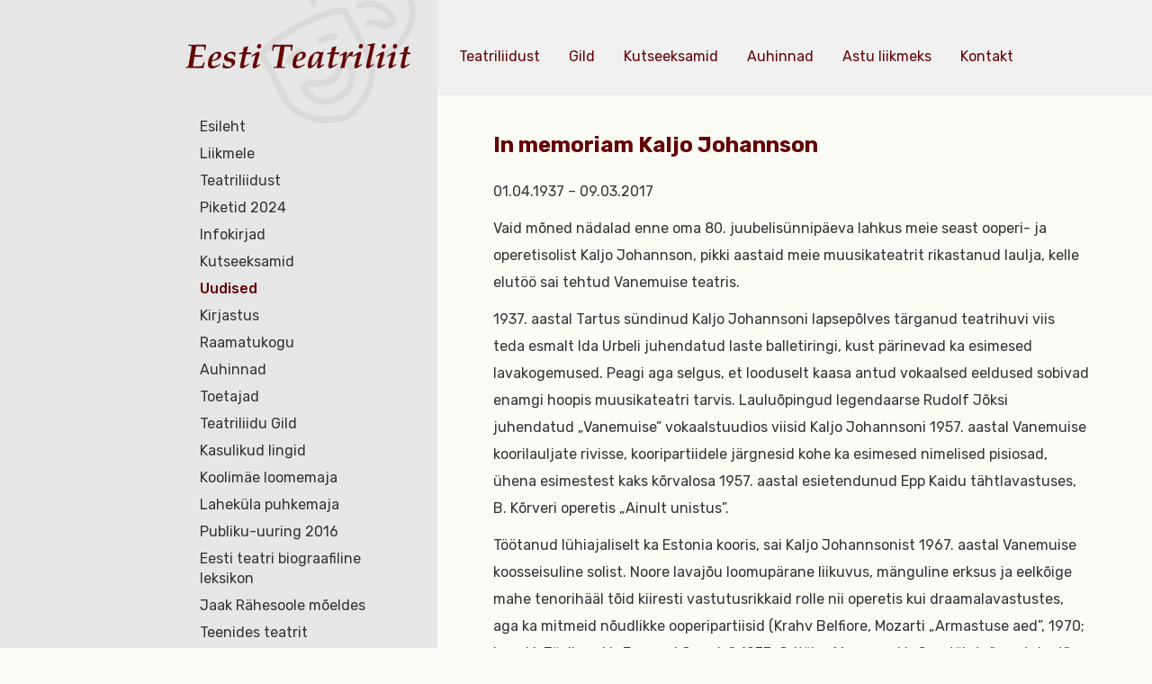

--- FILE ---
content_type: text/html; charset=utf-8
request_url: https://teatriliit.ee/uudised/in-memoriam-kaljo-johannson
body_size: 7059
content:
<!DOCTYPE html>
<html class="public" lang="et">
  <head prefix="og: http://ogp.me/ns#">
    
    

    
<!--[if IE]><meta http-equiv="X-UA-Compatible" content="IE=edge"><![endif]-->


<meta http-equiv="Content-Type" content="text/html; charset=utf-8">
<meta name="viewport" content="width=device-width, initial-scale=1, maximum-scale=1, user-scalable=no">
<meta name="format-detection" content="telephone=no">







<!--[if lt IE 9]><link href="/stylesheets/ie8.css" media="screen" rel="stylesheet" type="text/css" /><![endif]-->

  <link href="/stylesheets/main.min.css" media="screen" rel="stylesheet" type="text/css" />


<link rel="stylesheet" href="//static.voog.com/libs/edicy-search/latest/edicy-search.css">


<link href="https://fonts.googleapis.com/css?family=Rubik:400,500,700" rel="stylesheet">
<link href="https://fonts.googleapis.com/css?family=Open+Sans:400,700" rel="stylesheet">



<script src="/javascripts/modernizr-custom.min.js"></script>



<title>In memoriam Kaljo Johannson — Eesti Teatriliit</title>




<meta property="og:type" content="article">
<meta property="og:url" content="https://teatriliit.ee/uudised/in-memoriam-kaljo-johannson">
<meta property="og:title" content="In memoriam Kaljo Johannson — Eesti Teatriliit">
<meta property="og:site_name" content="Eesti Teatriliit">










  <meta property="og:image" content="https://teatriliit.ee/photos/1_9_33162066.jpg">
  <meta property="og:image:type" content="image/jpeg">
  <meta property="og:image:width" content="1120">
  <meta property="og:image:height" content="723">





<link href="/uudised.rss" rel="alternate" title="RSS voog" type="application/rss+xml" />


    <style>
  
  
  

    
  

  
  body > .background-color {
    background-color: ;
  }

  
  .container .background-color {
    background-color: rgb(255,255,255);
  }
</style>

  </head>

  <body class="post-page">

    <div class="grid">

      <div class="sidebar col-md-3">
  <img src="/assets/teater_beige.svg" class="sidebar_bg">
  <div class="sidebar_content">
    <header class="sidebar_header">
      <div class="sidebar_logo">
<div class="edy-texteditor-container image-container edy-positionable-container-center edy-positionable-container-maxwidth" contenteditable="false" unselectable="on" style="width: auto; max-width: 100%; text-align: left; display: block; float: none; overflow: hidden; position: relative;" data-image-id="7549934">
  <div class="edy-padding-resizer-wrapper" style="padding-bottom: 12%; position: relative; overflow: hidden;">
      <a href="/" title="/" target=""><picture title="" style="position: absolute; display: block; max-width: none; width: 100%; height: auto; left: 0px; top: -0.02%;">
        <!--[if IE 9]><video style="display: none;"><![endif]-->
        <source sizes="100vw" srcset="//media.voog.com/0000/0040/2501/photos/teater_logox2.png 500w">
        <!--[if IE 9]></video><![endif]-->
        <img src="//media.voog.com/0000/0040/2501/photos/teater_logox2.png" title="" alt="" style="position: absolute; max-width: none; width: 100%; height: auto;">
      </picture></a>
    </div>
</div>
</div>
      <a href="#" class="sidebar_menuToggle">
        <span class="sidebar_buttonStripe"></span>
        <span class="sidebar_buttonStripe"></span>
        <span class="sidebar_buttonStripe"></span>
      </a>
    </header><!-- /.sidebar_header -->

    <div class="sidebar_body">
     
      <nav class="mainMenu js-menu-main js-popover js-prevent-sideclick">
        <ul class="menu">
  
    <li class="menu-item">
      <a class="menu-link" href="/et">Esileht</a>
    </li>
  

  
  <li class="menu-item">
    <a class="menu-link" href="/liikmele">Liikmele</a>
    </li>

    
      <div class="menu-sub menu-sub-1 ">
        <ul class="menu">
          
            <li class="menu-item">
              <a class="menu-link" href="/liikmele/avalduste-blanketid">Avalduste blanketid</a>
            </li>
            
            
            
          
            <li class="menu-item">
              <a class="menu-link" href="/liikmele/tervisehuvitise-taotlemine">Tervisehüvitise taotlemine</a>
            </li>
            
            
            
          
            <li class="menu-item">
              <a class="menu-link" href="/liikmele/soodustused-teatris">Liikmesoodustused teatrites</a>
            </li>
            
            
            
          
            <li class="menu-item">
              <a class="menu-link" href="/liikmele/karjaarinoustamine-liikmetele">Karjäärinõustamine liikmetele</a>
            </li>
            
            
            
          
            <li class="menu-item">
              <a class="menu-link" href="/liikmele/sotsiaalsed-garantiid">Sotsiaalsed garantiid</a>
            </li>
            
            
            
          
            <li class="menu-item">
              <a class="menu-link" href="/liikmele/juristi-nouanded">Juristi nõuanded</a>
            </li>
            
            
            
          
            <li class="menu-item">
              <a class="menu-link" href="/liikmele/seadused">Seadused</a>
            </li>
            
            
            
          
            <li class="menu-item">
              <a class="menu-link" href="/liikmele/ohutusnouded">Ohutusnõuded esinemispaikades</a>
            </li>
            
            
            
          
            <li class="menu-item">
              <a class="menu-link" href="/liikmele/maksuseminari-materjal">Maksuseminari materjal</a>
            </li>
            
            
            
          
            <li class="menu-item">
              <a class="menu-link" href="/liikmele/metsakalmistule-matmine">Metsakalmistule matmine</a>
            </li>
            
            
            
          

          

          
        </ul>
      </div>
    
  
  <li class="menu-item">
    <a class="menu-link" href="/teatriliidust">Teatriliidust</a>
    </li>

    
      <div class="menu-sub menu-sub-1 ">
        <ul class="menu">
          
            <li class="menu-item">
              <a class="menu-link" href="/teatriliidust/tootajad">Töötajad</a>
            </li>
            
            
            
          
            <li class="menu-item">
              <a class="menu-link" href="/teatriliidust/liikmeks-astumine">Liikmeks astumine</a>
            </li>
            
            
            
          
            <li class="menu-item">
              <a class="menu-link" href="/teatriliidust/pohikiri">Põhikiri</a>
            </li>
            
            
            
          
            <li class="menu-item">
              <a class="menu-link" href="/teatriliidust/teatriliidu-esimehed">Teatriliidu esimehed</a>
            </li>
            
            
            
          
            <li class="menu-item">
              <a class="menu-link" href="/teatriliidust/juhtimine">Juhtimine</a>
            </li>
            
            
            <div class="menu-sub menu-sub-2 ">
              <ul class="menu">
                
                <li class="menu-item">
                  <a class="menu-link" href="/teatriliidust/juhtimine/volikogu-otsused">Volikogu otsused</a>
                </li>
                
                  
                
                

                

                
              </ul>
            </div>
            
            
          
            <li class="menu-item">
              <a class="menu-link" href="/teatriliidust/erialaliidud-ja-uhendused">Erialaliidud ja -ühendused</a>
            </li>
            
            
            
          
            <li class="menu-item">
              <a class="menu-link" href="/teatriliidust/ajalugu">Ajalugu</a>
            </li>
            
            
            <div class="menu-sub menu-sub-2 ">
              <ul class="menu">
                
                <li class="menu-item">
                  <a class="menu-link" href="/teatriliidust/ajalugu/kronoloogia">Kronoloogia</a>
                </li>
                
                  
                
                

                

                
              </ul>
            </div>
            
            
          
            <li class="menu-item">
              <a class="menu-link" href="/teatriliidust/dokumendid">Dokumendid</a>
            </li>
            
            
            
          
            <li class="menu-item">
              <a class="menu-link" href="/teatriliidust/kollektiivlepingud">Kollektiivlepingud</a>
            </li>
            
            
            
          
            <li class="menu-item">
              <a class="menu-link" href="/teatriliidust/palgalabiraakimised">Palgaläbirääkimised</a>
            </li>
            
            
            
          
            <li class="menu-item">
              <a class="menu-link" href="/teatriliidust/oleme-esindatud">Oleme esindatud</a>
            </li>
            
            
            
          
            <li class="menu-item">
              <a class="menu-link" href="/teatriliidust/festivalid">Festivalid</a>
            </li>
            
            
            <div class="menu-sub menu-sub-2 ">
              <ul class="menu">
                
                <li class="menu-item">
                  <a class="menu-link" href="/teatriliidust/festivalid/draama-2010">Draama 2010</a>
                </li>
                
                  
                
                
                <li class="menu-item">
                  <a class="menu-link" href="/teatriliidust/festivalid/draama-2009">Draama 2009</a>
                </li>
                
                  
                
                
                <li class="menu-item">
                  <a class="menu-link" href="/teatriliidust/festivalid/draama-2007">Draama 2007</a>
                </li>
                
                  
                
                
                <li class="menu-item">
                  <a class="menu-link" href="/teatriliidust/festivalid/draama-2005">Draama 2005</a>
                </li>
                
                  
                
                
                <li class="menu-item">
                  <a class="menu-link" href="/teatriliidust/festivalid/draama-2003">Draama 2003</a>
                </li>
                
                  
                
                
                <li class="menu-item">
                  <a class="menu-link" href="/teatriliidust/festivalid/draama-2001">Draama 2001</a>
                </li>
                
                  
                
                
                <li class="menu-item">
                  <a class="menu-link" href="/teatriliidust/festivalid/draama-1999">Draama 1999</a>
                </li>
                
                  
                
                
                <li class="menu-item">
                  <a class="menu-link" href="/teatriliidust/festivalid/draama-1997">Draama 1997</a>
                </li>
                
                  
                
                
                <li class="menu-item">
                  <a class="menu-link" href="/teatriliidust/festivalid/draama-1996">Draama 1996</a>
                </li>
                
                  
                
                

                

                
              </ul>
            </div>
            
            
          

          

          
        </ul>
      </div>
    
  
  <li class="menu-item">
    <a class="menu-link" href="/piketid-2024">Piketid 2024</a>
    </li>

    
      <div class="menu-sub menu-sub-1 ">
        <ul class="menu">
          
            <li class="menu-item">
              <a class="menu-link" href="/piketid-2024/koned-loomeliitude-piketil-15-oktoobril">Kõned loomeliitude piketil 15. oktoobril</a>
            </li>
            
            
            
          
            <li class="menu-item">
              <a class="menu-link" href="/piketid-2024/meediakaja">Meediakaja</a>
            </li>
            
            
            
          
            <li class="menu-item">
              <a class="menu-link" href="/piketid-2024/pikett-24-09-24">Pikett 24.09.24</a>
            </li>
            
            
            
          
            <li class="menu-item">
              <a class="menu-link" href="/piketid-2024/pikett-15-10-24">Pikett 15.10.24</a>
            </li>
            
            
            
          

          

          
        </ul>
      </div>
    
  
  <li class="menu-item">
    <a class="menu-link" href="/infokirjad">Infokirjad</a>
    </li>

    
  
  <li class="menu-item">
    <a class="menu-link" href="/kutseeksamid">Kutseeksamid</a>
    </li>

    
      <div class="menu-sub menu-sub-1 ">
        <ul class="menu">
          
            <li class="menu-item">
              <a class="menu-link" href="/kutseeksamid/kutsekomisjoni-koosseis">Kutsekomisjoni koosseis</a>
            </li>
            
            
            
          
            <li class="menu-item">
              <a class="menu-link" href="/kutseeksamid/eksamitulemused">Eksamitulemused</a>
            </li>
            
            
            
          

          

          
        </ul>
      </div>
    
  
  <li class="menu-item active">
    <a class="menu-link active" href="/uudised">Uudised</a>
    </li>

    
  
  <li class="menu-item">
    <a class="menu-link" href="/kirjastus">Kirjastus</a>
    </li>

    
      <div class="menu-sub menu-sub-1 ">
        <ul class="menu">
          
            <li class="menu-item">
              <a class="menu-link" href="/kirjastus/eesti-teatribibliograafia-1944-1959">Eesti teatribibliograafia 1944-1959</a>
            </li>
            
            
            
          
            <li class="menu-item">
              <a class="menu-link" href="/kirjastus/sarivaljaanded">Sariväljaanded</a>
            </li>
            
            
            <div class="menu-sub menu-sub-2 ">
              <ul class="menu">
                
                <li class="menu-item">
                  <a class="menu-link" href="/kirjastus/sarivaljaanded/teatrielu">Teatrielu</a>
                </li>
                
                  
                
                
                <li class="menu-item">
                  <a class="menu-link" href="/kirjastus/sarivaljaanded/teatrikoolid">Teatrikoolid</a>
                </li>
                
                  
                  <div class="menu-sub menu-sub-3 ">
                    <ul class="menu">
                      
                      <li class="menu-item">
                        <a class="menu-link" href="/kirjastus/sarivaljaanded/teatrikoolid/draamastuudio-teatrikunstikool">Draamastuudio Teatrikunstikool</a>
                      </li>
                      
                      <li class="menu-item">
                        <a class="menu-link" href="/kirjastus/sarivaljaanded/teatrikoolid/tallinna-konservatooriumi-riiklik-lavakunstikool">Tallinna Konservatooriumi Riiklik Lavakunstikool</a>
                      </li>
                      
                      <li class="menu-item">
                        <a class="menu-link" href="/kirjastus/sarivaljaanded/teatrikoolid/tallinna-teatrikool">Tallinna Teatrikool</a>
                      </li>
                      
                      <li class="menu-item">
                        <a class="menu-link" href="/kirjastus/sarivaljaanded/teatrikoolid/eesti-riiklik-teatriinstituut-1946-1951">Eesti Riiklik Teatriinstituut 1946–1951</a>
                      </li>
                      
                      <li class="menu-item">
                        <a class="menu-link" href="/kirjastus/sarivaljaanded/teatrikoolid/gitis-eesti-stuudio-moskvas-1948-1953">GITIS. Eesti stuudio Moskvas 1948–1953</a>
                      </li>
                      
                      <li class="menu-item">
                        <a class="menu-link" href="/kirjastus/sarivaljaanded/teatrikoolid/tallinnfilmi-filminaitlejate-oppestuudio">Tallinnfilmi filminäitlejate õppestuudio</a>
                      </li>
                      
                      <li class="menu-item">
                        <a class="menu-link" href="/kirjastus/sarivaljaanded/teatrikoolid/ensv-teatriuhingu-lavakunsti-stuudio-1961-1971-tallinnas">ENSV Teatriühingu Lavakunsti Stuudio 1961–1971 Tallinnas</a>
                      </li>
                      

                      

                      
                    </ul>
                  </div>
                  
                
                
                <li class="menu-item">
                  <a class="menu-link" href="/kirjastus/sarivaljaanded/teatriteed">Teatriteed</a>
                </li>
                
                  
                
                
                <li class="menu-item">
                  <a class="menu-link" href="/kirjastus/sarivaljaanded/eesti-teatriloo-vihikud">Eesti teatriloo vihikud</a>
                </li>
                
                  
                
                
                <li class="menu-item">
                  <a class="menu-link" href="/kirjastus/sarivaljaanded/teatrielu-2024">Teatrielu 2024</a>
                </li>
                
                  
                
                

                

                
              </ul>
            </div>
            
            
          
            <li class="menu-item">
              <a class="menu-link" href="/kirjastus/eesti-teatrilugu">Eesti teatrilugu</a>
            </li>
            
            
            
          
            <li class="menu-item">
              <a class="menu-link" href="/kirjastus/uksikvaljaanded">Üksikväljaanded</a>
            </li>
            
            
            
          
            <li class="menu-item">
              <a class="menu-link" href="/kirjastus/isikuraamatud">Isikuraamatud</a>
            </li>
            
            
            
          
            <li class="menu-item">
              <a class="menu-link" href="/kirjastus/oppekirjandus">Õppekirjandus</a>
            </li>
            
            
            
          
            <li class="menu-item">
              <a class="menu-link" href="/kirjastus/teatrimote">Teatrimõte</a>
            </li>
            
            
            
          
            <li class="menu-item">
              <a class="menu-link" href="/kirjastus/teatriliidus-muugil">Teatriliidus müügil</a>
            </li>
            
            
            <div class="menu-sub menu-sub-2 ">
              <ul class="menu">
                
                <li class="menu-item">
                  <a class="menu-link" href="/kirjastus/teatriliidus-muugil/mujal-ilmunud">Mujal ilmunud</a>
                </li>
                
                  
                
                

                

                
              </ul>
            </div>
            
            
          

          

          
        </ul>
      </div>
    
  
  <li class="menu-item">
    <a class="menu-link" href="/raamatukogu">Raamatukogu</a>
    </li>

    
  
  <li class="menu-item">
    <a class="menu-link" href="/auhinnad">Auhinnad</a>
    </li>

    
      <div class="menu-sub menu-sub-1 ">
        <ul class="menu">
          
            <li class="menu-item">
              <a class="menu-link" href="/auhinnad/zuriid">Žüriid</a>
            </li>
            
            
            
          
            <li class="menu-item">
              <a class="menu-link" href="/auhinnad/statuut">Statuut</a>
            </li>
            
            
            
          
            <li class="menu-item">
              <a class="menu-link" href="/auhinnad/nominendid">Nominendid</a>
            </li>
            
            
            
          
            <li class="menu-item">
              <a class="menu-link" href="/auhinnad/laureaadid-aastate-jargi">Laureaadid aastate järgi</a>
            </li>
            
            
            
          
            <li class="menu-item">
              <a class="menu-link" href="/auhinnad/laureaadid-auhindade-jargi">Laureaadid auhindade järgi</a>
            </li>
            
            
            
          
            <li class="menu-item">
              <a class="menu-link" href="/auhinnad/teatripaeva-lakitus">Teatripäeva läkitus</a>
            </li>
            
            
            
          
            <li class="menu-item">
              <a class="menu-link" href="/auhinnad/theodori-silm">„Theodori silm“</a>
            </li>
            
            
            
          
            <li class="menu-item">
              <a class="menu-link" href="/auhinnad/ajalugu">Ajalugu</a>
            </li>
            
            
            
          
            <li class="menu-item">
              <a class="menu-link" href="/auhinnad/auhindade-tooruhma-aruanne">Auhindade töörühma aruanne</a>
            </li>
            
            
            
          
            <li class="menu-item">
              <a class="menu-link" href="/auhinnad/kalju-komissarovi-nimeline-stipendium">Kalju Komissarovi nimeline stipendium</a>
            </li>
            
            
            
          
            <li class="menu-item">
              <a class="menu-link" href="/auhinnad/etuku-hea-teatri-auhind">ETUKÜ Hea Teatri Auhind</a>
            </li>
            
            
            
          
            <li class="menu-item">
              <a class="menu-link" href="/auhinnad/lasteteatriblogi">Lasteteatriblogi</a>
            </li>
            
            
            
          

          

          
        </ul>
      </div>
    
  
  <li class="menu-item">
    <a class="menu-link" href="/toetajad">Toetajad</a>
    </li>

    
  
  <li class="menu-item">
    <a class="menu-link" href="/teatriliidu-gild">Teatriliidu Gild</a>
    </li>

    
      <div class="menu-sub menu-sub-1 ">
        <ul class="menu">
          
            <li class="menu-item">
              <a class="menu-link" href="/teatriliidu-gild/liikmeks-astumise-taotlus">Liikmeks astumise taotlus</a>
            </li>
            
            
            
          
            <li class="menu-item">
              <a class="menu-link" href="/teatriliidu-gild/loovisiku-leping">Loovisiku leping</a>
            </li>
            
            
            
          

          

          
        </ul>
      </div>
    
  
  <li class="menu-item">
    <a class="menu-link" href="/kasulikud-lingid">Kasulikud lingid</a>
    </li>

    
  
  <li class="menu-item">
    <a class="menu-link" href="/koolimae-loomemaja">Koolimäe loomemaja</a>
    </li>

    
      <div class="menu-sub menu-sub-1 ">
        <ul class="menu">
          
            <li class="menu-item">
              <a class="menu-link" href="/koolimae-loomemaja/kodukord">Kodukord</a>
            </li>
            
            
            
          

          

          
        </ul>
      </div>
    
  
  <li class="menu-item">
    <a class="menu-link" href="/lahekula-puhkemaja">Laheküla puhkemaja</a>
    </li>

    
  
  <li class="menu-item">
    <a class="menu-link" href="/publiku-uuring-2016">Publiku-uuring 2016</a>
    </li>

    
  
  <li class="menu-item">
    <a class="menu-link" href="http://etbl.teatriliit.ee/">Eesti teatri biograafiline leksikon</a>
    </li>

    
  
  <li class="menu-item">
    <a class="menu-link" href="/jaak-rahesoole-moeldes">Jaak Rähesoole mõeldes</a>
    </li>

    
  
  <li class="menu-item">
    <a class="menu-link" href="/teenides-teatrit">Teenides teatrit</a>
    </li>

    
  

  
</ul>

      </nav>

      
      <nav class="langMenu">
        <ul class="menu">
  
    <li><a class="lang-flag lang-flag-et active" href="/uudised" data-lang-code="et">EST</a></li>
  
    <li><a class="lang-flag lang-flag-en" href="/en" data-lang-code="en">ENG</a></li>
  
    <li><a class="lang-flag lang-flag-ru" href="/ru" data-lang-code="ru">RUS</a></li>
  
  
</ul>

      </nav>
      

      <div class="sidebar_info">












Eesti Teatriliit <p>Uus 5, 10111 Tallinn</p>tel +372 646 4512<br>e-post <a href="mailto:teatriliit@teatriliit.ee" target="_self">teatriliit@teatriliit.ee</a><br><span style="font-size: 14px;"><br>registrikood 80035656</span><br><div><span style="font-size: 14px;">EE691010022002583001 SEB <br></span></div><div><span style="font-size: 14px;"><br></span>
</div>













<div><br></div><div><div class="edy-texteditor-container image-container edy-positionable-container-center edy-positionable-container-maxwidth" unselectable="on" style="width: auto; max-width: 100%; text-align: left; display: block; float: none; overflow: hidden; position: relative;" data-image-id="17512442" contenteditable="false">
  <div class="edy-padding-resizer-wrapper" style="padding-bottom: 38.0488%; position: relative; overflow: hidden;">
      <picture style="position: absolute; display: block; max-width: none; width: 100%; height: auto; left: 0px; top: -0.04%;">
        <!--[if IE 9]><video style="display: none;"><![endif]-->
        <source sizes="100vw" srcset="//media.voog.com/0000/0040/2501/photos/Ravikindlustus%20some.jpg 820w, //media.voog.com/0000/0040/2501/photos/Ravikindlustus%20some_block.jpg 600w, //media.voog.com/0000/0040/2501/photos/Ravikindlustus%20some_medium.jpg 150w">
        <!--[if IE 9]></video><![endif]-->
        <img src="//media.voog.com/0000/0040/2501/photos/Ravikindlustus%20some_block.jpg" style="position: absolute; max-width: none; width: 100%; height: auto;">
      </picture>
    </div>
</div><b><br></b></div><div><b>Loe lähemalt<a href="/uudised/loomeliitude-poordumine-erakondade-poole" target="_self"> kampaaniast</a>!</b><br></div>
</div>
      
      <a class="sidebar_sviiter" href="http://sviiter.ee/" target="_blank">
        <img src="/assets/sviiter_logo.svg">
      </a>
      
    </div><!-- /.sidebar_body -->
  </div><!-- /.sidebar_content -->
</div><!-- /.sidebar -->
 

      <header class="header">
   
  <nav class="specialMenu js-menu-main js-popover js-prevent-sideclick">
    







<a href="/teatriliidust" target="_self" class="specialMenu_link">Teatriliidust </a><a href="/teatriliidu-gild" target="_self" class="specialMenu_link">Gild</a><a href="/kutseeksamid" target="_self" class="specialMenu_link">Kutseeksamid</a><a href="/auhinnad" target="_self" class="specialMenu_link">Auhinnad</a><a href="/teatriliidust/liikmeks-astumine" target="_self" class="specialMenu_link">Astu liikmeks</a><a href="/teatriliidust/tootajad" target="_self" class="specialMenu_link">Kontakt</a>








  </nav>

</header>


      <main class="content col-md-9" role="main" data-search-indexing-allowed="true">
        <div class="content_content">
         
          <section class="content_body content-formatted formattedContent">
            
 

<article class="post">
 
  <header class="post_header">
    <h2 class="post_title">
      
        In memoriam Kaljo Johannson
      
    </h2>
  </header>

  <div class="post_content">
    
      <div class="post-body content-formatted">
        


	
	
	
	


<p>01.04.1937 –
09.03.2017</p> <p>Vaid mõned
nädalad enne oma 80. juubelisünnipäeva lahkus meie seast ooperi-
ja operetisolist Kaljo Johannson, pikki aastaid meie muusikateatrit
rikastanud laulja, kelle elutöö sai tehtud Vanemuise teatris.</p><p>
</p><p>1937. aastal
Tartus sündinud Kaljo Johannsoni lapsepõlves tärganud teatrihuvi
viis teda esmalt Ida Urbeli juhendatud laste balletiringi, kust
pärinevad ka esimesed lavakogemused. Peagi aga selgus, et looduselt
kaasa antud vokaalsed eeldused sobivad enamgi hoopis muusikateatri
tarvis. Lauluõpingud legendaarse Rudolf Jõksi juhendatud
„Vanemuise” vokaalstuudios viisid Kaljo Johannsoni 1957. aastal
Vanemuise koorilauljate rivisse, kooripartiidele järgnesid kohe ka
esimesed nimelised pisiosad, ühena esimestest kaks kõrvalosa 1957.
aastal  esietendunud Epp Kaidu tähtlavastuses, B. Kõrveri operetis
„Ainult unistus”.</p><p>
</p><p>Töötanud
lühiajaliselt ka Estonia kooris, sai Kaljo Johannsonist 1967. aastal
Vanemuise koosseisuline solist. Noore lavajõu loomupärane liikuvus,
mänguline erksus ja eelkõige mahe tenorihääl tõid kiiresti
vastutusrikkaid rolle nii operetis kui draamalavastustes, aga ka
mitmeid nõudlikke ooperipartiisid (Krahv Belfiore, Mozarti
„Armastuse aed”, 1970; Lenski, Tšaikovski „Jevgeni Onegin”,
1973; Gritško, Mussorgski „Sorotšintsõ aastalaat”, 1976).</p><p>
</p><p>Kaljo
Johannsoni pärisosaks kujunes aga vaieldamatult operett ja selles
keerulises lavažanris tehtud rollidega kirjutas ta end Tartu toonase
teatripubliku südameisse. Pikkade aastate jooksul olid tema kanda
peaaegu kõikide Vanemuise operettide tenoripartiid (Florimond,
Kálmáni
„Montmartre´i kannike”, 1971; Piquillo, Offenbachi „Pericola”,
1974; Stanislaus, Zelleri „Linnukaupleja”, 1975; Edvin, Kálmáni
„Silva”, 1979).  Lõpetanud opereti „esimese armastaja”
ampluaaga, algas Kaljo Johannsoni loometeel uus etapp, mida
märgistavad värvikad karakterrollid paljudes ooperites, operettides
ja muusikalides (Bellamy, Schmidti „Romantilised fantastikud”,
1985; Paater, Leigh´ ”Mees La Manchast”, 1995; Pisquatschec,  
Kálmáni
„Montmartre´i kannike”, 1998). Lõpetanud 2001. aastal töö
Vanemuises, sai Kaljo Johannsonist tallinlane, kuid tema lavateed
jätkus veel palju kauemaks. Kaljo Johannsoni osalusel valminud
erinevad ooperi- ja operetikavad lubasid oma kuulajaga vahetumat
kontakti kui traditsiooniline teatrilava ning viisid rõõmu
klassikalisest muusikast ka selle publikuosani, kes teatrisse enam
nii sageli ei jõudnud.</p><p>
</p><p>Teater
Vanemuine ja tänulik publik jäävad neile meelespidamist väärt
lavahetki kinkinud solisti hea sõnaga meenutama.<br></p><p><br></p><p>
</p><p>Teater
Vanemuine<br>Rahvusooper Estonia <br>Eesti
Teatriliit 
<br>Eesti
Näitlejate Liit</p><p>
</p><p>Kaljo
Johannsoni ärasaatmine toimub 18. märtsil kell 14.30 Pärnamäe
kabelis. 
</p><p>
</p><p><br>
</p>

<br>

<br>
      </div>
    
  </div>

</article>


          </section><!-- /.content_body -->
          
        </div><!-- /.content_content -->
      </main><!-- /.content -->
    </div><!-- /.grid -->

    
<script src="/javascripts/application.js"></script>
<script src="/javascripts/scripts.min.js"></script>
<script src="//static.voog.com/libs/picturefill/1.8.13/picturefill.min.js"></script>





<script type="text/javascript">
var _ews = _ews || {"_account":"A-402501-1","_tzo":"0"};

(function() {
  var s = document.createElement('script'); s.type = 'text/javascript'; s.async = true;
  s.src = 'https://s.voog.com/_tr-v1.js';
  (
    document.getElementsByTagName('head')[0] ||
    document.getElementsByTagName('body')[0]
  ).appendChild(s);
})();
</script>

    

    <script>site.initPostPage();</script>
  </body><!-- /.post-page -->
</html>


--- FILE ---
content_type: image/svg+xml
request_url: https://teatriliit.ee/assets/sviiter_logo.svg
body_size: 615
content:
<?xml version="1.0" encoding="utf-8"?>
<!-- Generator: Adobe Illustrator 19.0.0, SVG Export Plug-In . SVG Version: 6.00 Build 0)  -->
<svg version="1.1" id="Layer_1" xmlns="http://www.w3.org/2000/svg" xmlns:xlink="http://www.w3.org/1999/xlink" x="0px" y="0px"
	 viewBox="31 -6.5 41.2 28.3" style="enable-background:new 31 -6.5 41.2 28.3;" xml:space="preserve">
<style type="text/css">
	.st0{fill:#B7B7B7;}
</style>
<path class="st0" d="M61.7,15.7c0.9-0.8,1.6-1.8,1.9-2.9c0.4-1.1,0.6-2.2,0.7-3.4c0-0.7-0.1-1.3-0.2-1.9c-0.1-0.7-0.4-1.3-0.7-1.9
	s-0.7-1.1-1.3-1.4c-0.6-0.4-1.3-0.6-1.9-0.6c-1.1-0.1-2.1,0.5-2.7,1.3c-0.7,1-1.2,2.2-1.6,3.4c-0.5,1.4-0.9,2.8-1.3,4.4
	c-0.4,1.5-1.1,3-1.9,4.4s-1.9,2.5-3.3,3.4c-1.7,1-3.6,1.4-5.5,1.3c-2,0.1-3.9-0.4-5.7-1.2c-1.6-0.8-2.9-1.9-4-3.3
	c-1.1-1.4-1.9-3.1-2.4-4.8C31.3,10.6,31,8.6,31,6.7c0-2.4,0.4-4.8,1.2-7.1C33-2.7,34.3-4.8,36-6.5l6.8,6.2c-1.2,0.9-2.1,2-2.8,3.4
	c-0.6,1.3-1,2.7-1,4.2c0,0.7,0.1,1.4,0.3,2.1c0.2,0.7,0.4,1.3,0.7,1.9c0.3,0.6,0.8,1,1.3,1.4s1.2,0.5,1.8,0.5c1.1,0,2.2-0.5,2.8-1.4
	c0.8-1,1.4-2.2,1.8-3.4c0.5-1.4,1-2.8,1.4-4.4c0.5-1.6,1.1-3.1,1.9-4.4c0.8-1.4,1.9-2.5,3.2-3.4c1.6-1,3.4-1.4,5.3-1.4
	c1.9,0,3.8,0.4,5.5,1.3c1.6,0.8,2.9,1.9,4,3.3c1.1,1.5,1.9,3.1,2.4,4.8c0.5,1.8,0.8,3.7,0.8,5.6c0,2.2-0.3,4.4-1,6.4
	c-0.6,2.1-1.7,4-3.2,5.6L61.7,15.7z"/>
</svg>


--- FILE ---
content_type: application/javascript
request_url: https://s.voog.com/_tr-v1.js
body_size: 2047
content:
(function(){var ID_LENGTH=12;var a="useandom-26T198340PX75pxJACKVERYMINDBUSHWOLF_GQZbfghjklqvwyzrict";var nanoid=function(e=21){var t="";var r=crypto.getRandomValues(new Uint8Array(e));for(var n=0;n<e;n++){t+=a[63&r[n]]}return t};var serialize=function(obj){var str=[];for(var p in obj){str.push(p+"="+encodeURIComponent(obj[p]))}return str.join("&")};var createCookie=function(name,value,valid){var expires="";if(valid){var date=new Date;date.setTime(date.getTime()+valid);expires="; expires="+date.toGMTString()}document.cookie=name+"="+value+expires+"; path=/"};var readCookie=function(name){var nameEQ=name+"=";var ca=document.cookie.split(";");for(var i=0;i<ca.length;i++){var c=ca[i];while(c.charAt(0)==" ")c=c.substring(1,c.length);if(c.indexOf(nameEQ)==0)return c.substring(nameEQ.length,c.length)}return null};var ewsa=readCookie("__ewsa"),ewsb=readCookie("__ewsb");var newSession=false;if(!ewsb){newSession=true;ewsb=nanoid(ID_LENGTH)}var deviceId,returnCount,match=[];try{match=ewsa.match(/([A-Za-z0-9-_]+)\.(\d+)/)}catch(e){match=[]}if(match&&match.length==3){deviceId=match[1];returnCount=parseInt(match[2],10);returnCount=newSession?returnCount+1:returnCount;if(newSession&&ewsa){ewsa=deviceId+"."+returnCount}}else{deviceId=nanoid(ID_LENGTH);returnCount=0}var data={essi:_ews._account,espi:_ews._page_id||"",esvi:_ews._variant_id||"",eshn:window.location.hostname,esp:window.location.pathname,essr:window.screen.width+"x"+window.screen.height,essc:window.screen.colorDepth,esdr:document.referrer,esdt:document.title,esnl:navigator.language,esid:(new Date).getTime(),ewsa:ewsa,ewsb:ewsb,ewns:newSession,ewss:deviceId,tzo:parseInt(_ews._tzo,10)||0};createCookie("__ewsa",deviceId+"."+returnCount,63072e6);createCookie("__ewsb",ewsb,18e5);var scriptSrc=document.currentScript.src;if(scriptSrc.startsWith("//")){scriptSrc=window.location.protocol+scriptSrc}var baseName=scriptSrc.substring(scriptSrc.lastIndexOf("/")+1,scriptSrc.lastIndexOf("."));var scriptDomain=new URL(scriptSrc).host;var imageSrc="//"+scriptDomain+"/"+baseName+".gif?"+serialize(data);(new Image).src=imageSrc})();


--- FILE ---
content_type: image/svg+xml
request_url: https://teatriliit.ee/assets/teater_beige.svg
body_size: 1598
content:
<?xml version="1.0" encoding="utf-8"?>
<!-- Generator: Adobe Illustrator 19.0.0, SVG Export Plug-In . SVG Version: 6.00 Build 0)  -->
<svg version="1.1" id="Layer_1" xmlns="http://www.w3.org/2000/svg" xmlns:xlink="http://www.w3.org/1999/xlink" x="0px" y="0px"
	 viewBox="214 -239.7 424.7 468.4" style="enable-background:new 214 -239.7 424.7 468.4;" xml:space="preserve">
<style type="text/css">
	.st0{fill:#DBDADA;}
	.st1{fill:none;}
</style>
<path class="st0" d="M332,41.7c-13.8,9-24.4,17.8-28.4,23.6c-1.3,1.7-2.9,2.9-4.8,3.4c-2.6,0.8-5.4,0.4-7.8-1.2
	c-4.1-2.8-5.1-8.5-2.2-12.5c7.4-10.6,24-22.3,33.3-28.5c4.2-2.7,9.8-1.6,12.5,2.6C337.4,33.4,336.2,39,332,41.7 M465.9,63.2
	c11.3,21.4,13.2,43.4,5.7,63.7c-6.7,17.9-20.2,33-38.3,42.5c-4.9,2.6-10.2,4.7-15.4,6.3c-13.7,4.1-27.9,4.7-41.3,1.3
	c-21-5.2-38.1-19.3-49.4-40.7l-0.2-0.4c-2-3.7-1.1-8.4,2.1-11c5.5-4.7,11.8-9.5,18.8-14.4c2.3-1.5,5-2,7.7-1.3
	c35.5,10.3,60.3-2.9,72-38c0.9-2.6,2.8-4.6,5.3-5.6c8.1-3.1,15.6-5.5,22.5-7.4c4-1.1,8.4,0.7,10.3,4.5L465.9,63.2L465.9,63.2z
	 M452.8,77.8c-3.2,1-6.5,2.2-9.7,3.4c-9.1,24.7-24.8,40.6-45.1,46.8c-12.7,3.8-27.3,3.9-43.2-0.1c-2.9,2.1-5.6,4.2-8.2,6.3
	c20.1,31.1,54.1,32.3,78.3,19.6C449.1,140.7,467.3,112,452.8,77.8 M384.8,13.8c15.1-6.2,28.4-10,35.5-10.1c0.9,0.1,1.7-0.1,2.5-0.3
	c3.7-1.1,6.5-4.6,6.4-8.7c0-5-4.1-9-9.1-9c-12.2,0.1-29.8,6.3-42.3,11.5c-4.5,1.9-6.8,7.2-4.9,11.7C375,13.6,380.3,15.7,384.8,13.8
	 M453-126.7c0.3-0.1,0.6-0.2,0.9-0.3c4.4-1.3,7.1-5.8,6.1-10.4c-0.9-4.8-5.8-8-10.6-7c-16,3.3-29.8,4.4-36.8,3.2
	c-4.9-0.9-9.6,2.3-10.5,7.1c-0.9,4.9,2.3,9.6,7.1,10.5C421.9-121.2,442.2-124.5,453-126.7 M512.6-144.7c0.3-0.1,0.6-0.2,0.9-0.3
	c12.5-5.2,29.4-13.1,38.1-21.5c3.5-3.5,3.6-9.1,0.1-12.7c-3.5-3.5-9.1-3.6-12.7-0.1c-5.1,4.9-17.2,11.6-32.4,17.7
	c-4.5,1.9-6.8,7.2-4.9,11.7C503.5-145.6,508.2-143.4,512.6-144.7 M516.5,37.6c30,56.7,6.2,132.3-56.4,179.7c-0.8,0.5-1.7,1-2.6,1.4
	c-1.9,0.7-3.8,1.3-5.7,1.8c-72.7,22-145.4-1.3-174.5-56.5L218.4,52.2c-5.9-11.1,2.4-25.5,26-45.2c19.2-16,46.4-33.7,76.8-49.7
	c30.3-16.1,60.3-28.7,84.4-35.4c29.6-8.4,46.1-7.1,52,3.9L516.5,37.6z M500.6,46L442-64.9c-2.7-1-13.1-1.6-36.9,5.8
	c-21.9,6.8-48.7,18.3-75.5,32.4c-26.8,14.1-51.4,29.7-69.4,44.1c-19.4,15.5-24.9,24.4-25.5,27.2l58.6,110.9
	c25.6,48.5,91.6,67.9,157.2,46.5C505.1,159.9,526.2,94.5,500.6,46 M547.2-239c-24.9,2.1-56.7,8.8-89.5,18.7s-63,22.1-85,34
	c-27,14.8-37.8,27.3-34.2,39.4l16,52.8c1.4,4.8,6.4,7.5,11.2,6c4.8-1.4,7.5-6.4,6-11.2l-15.7-52c1.2-2.6,8.3-10.3,30.3-21.8
	c20.3-10.5,47.5-21.2,76.5-30c29-8.8,57.5-15,80.3-17.4c24.7-2.7,34.9-0.1,37.3,1.4l36.3,119.9C631.3-50.7,604.9,4,551,37.1
	c-4.2,2.6-5.6,8.2-2.9,12.4c2.2,3.5,6.4,5.1,10.3,3.9c0.8-0.2,1.4-0.5,2.1-1c29.1-17.9,51.6-41.9,65.1-69.7
	c14-28.8,16.9-58.9,8.4-87l-36.5-120.8C593.9-237.1,577.9-241.5,547.2-239 M560.9-24.3c0.4-0.1,0.7-0.2,1-0.4
	c7.8-3.5,15-7,21.2-10.6c3.7-2,5.4-6.4,4.2-10.4l-0.1-0.5c-6.8-22.6-20.5-39.5-39.6-48.7c-19.5-9.5-43.1-10.2-64.7-1.8
	c-4.7,1.8-7,7-5.1,11.7c1.8,4.7,7,7,11.7,5.1c16.9-6.6,35.3-6.2,50.3,1.1c12.6,6.1,22.1,16.9,27.9,31.3c-2.9,1.5-6.1,3-9.3,4.5
	c-17.4-8.1-34-10.5-49.3-7.2c-4.8,1-7.9,5.8-6.9,10.8c1.1,4.9,5.8,7.9,10.8,6.9c12.3-2.7,26.1-0.1,41.2,7.6
	C556.2-23.9,558.7-23.7,560.9-24.3"/>
<rect x="214" y="-204.2" class="st1" width="443.4" height="420.2"/>
</svg>
